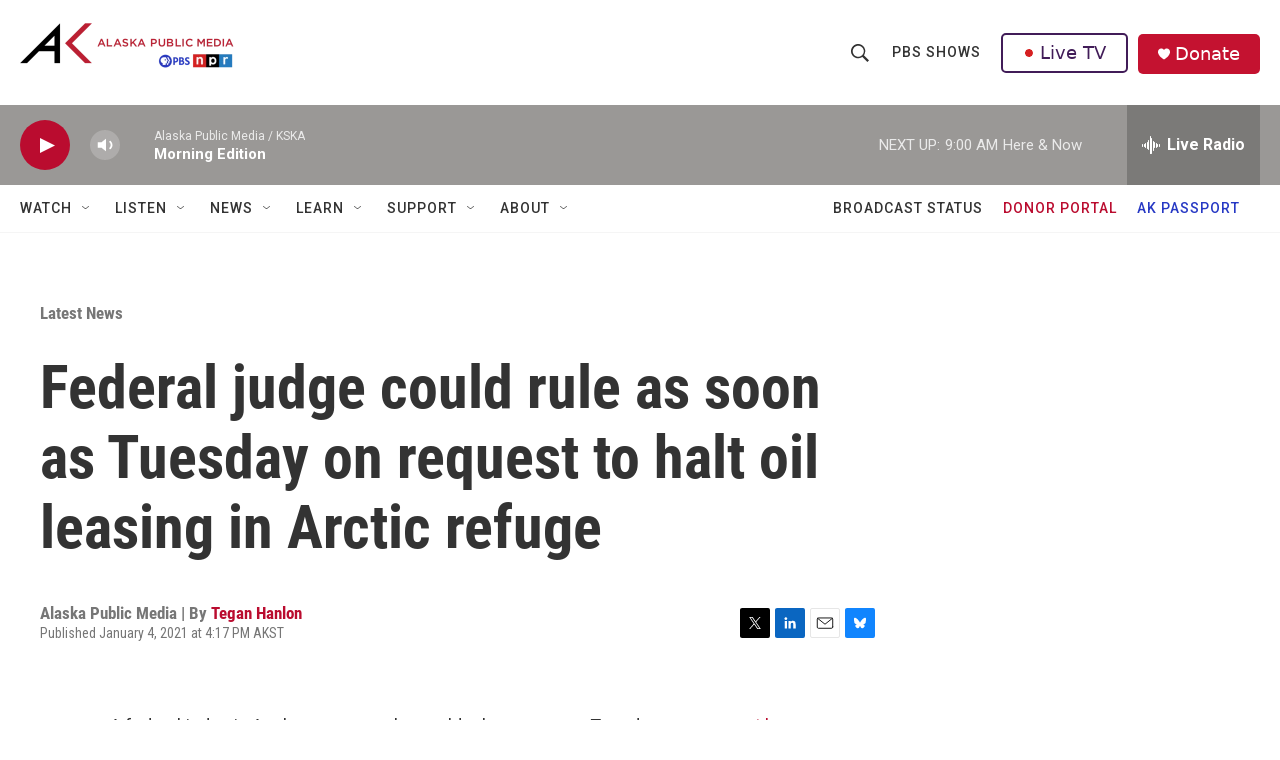

--- FILE ---
content_type: text/html; charset=utf-8
request_url: https://www.google.com/recaptcha/api2/aframe
body_size: 173
content:
<!DOCTYPE HTML><html><head><meta http-equiv="content-type" content="text/html; charset=UTF-8"></head><body><script nonce="SgZArRNfNTEeYEra9hJRqg">/** Anti-fraud and anti-abuse applications only. See google.com/recaptcha */ try{var clients={'sodar':'https://pagead2.googlesyndication.com/pagead/sodar?'};window.addEventListener("message",function(a){try{if(a.source===window.parent){var b=JSON.parse(a.data);var c=clients[b['id']];if(c){var d=document.createElement('img');d.src=c+b['params']+'&rc='+(localStorage.getItem("rc::a")?sessionStorage.getItem("rc::b"):"");window.document.body.appendChild(d);sessionStorage.setItem("rc::e",parseInt(sessionStorage.getItem("rc::e")||0)+1);localStorage.setItem("rc::h",'1768924886934');}}}catch(b){}});window.parent.postMessage("_grecaptcha_ready", "*");}catch(b){}</script></body></html>